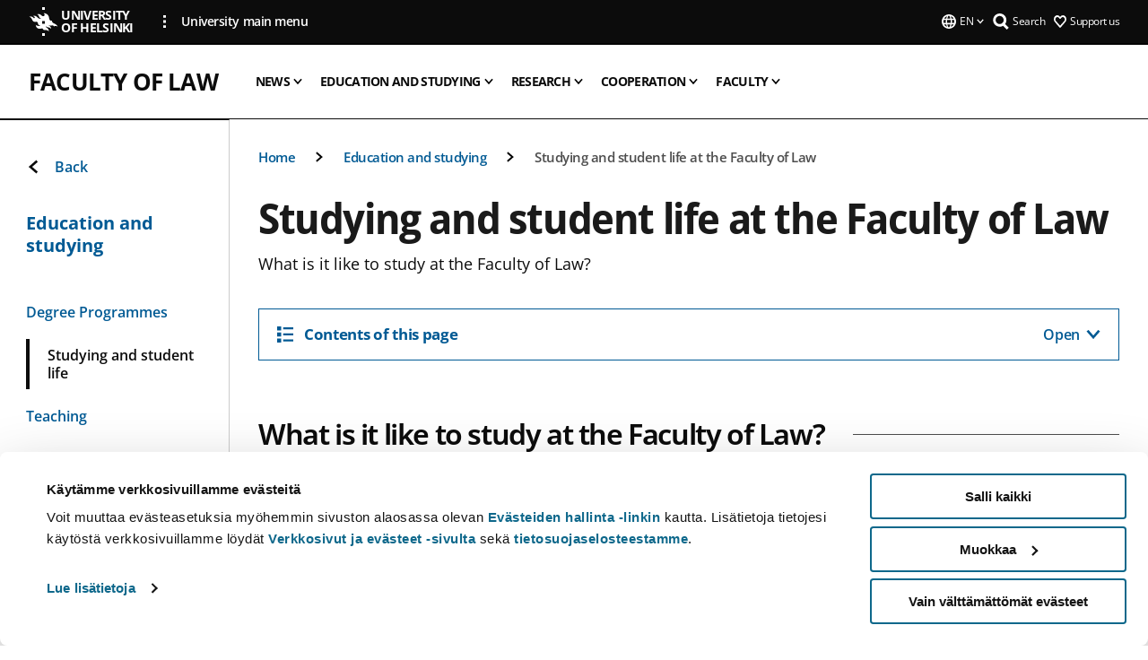

--- FILE ---
content_type: text/html; charset=UTF-8
request_url: https://www.helsinki.fi/en/faculty-law/education-and-studying/studying-and-student-life-faculty-law
body_size: 15133
content:

<!DOCTYPE html>
<html lang="en" dir="ltr" prefix="og: https://ogp.me/ns#">
<head>
  <style>
    /* Hide Cookiebot branding as soon as page loads */
    #CybotCookiebotDialogHeader,
    #CybotCookiebotDialog.CybotEdge #CybotCookiebotDialogHeader {display: none !important;}
  </style>
  <script type="text/javascript" data-cookieconsent="ignore">
    window.dataLayer = window.dataLayer || [];
    function gtag() {
        dataLayer.push(arguments);
    }
    gtag("consent", "default", {
        ad_personalization: "denied",
        ad_storage: "denied",
        ad_user_data: "denied",
        analytics_storage: "denied",
        functionality_storage: "denied",
        personalization_storage: "denied",
        security_storage: "granted",
        wait_for_update: 500
    });
    gtag("set", "ads_data_redaction", true);
    gtag("set", "url_passthrough", true);
  </script>
  
      
  
  <meta charset="utf-8" />
<meta name="description" content="What is it like to study at the Faculty of Law?" />
<link rel="canonical" href="https://www.helsinki.fi/en/faculty-law/education-and-studying/studying-and-student-life-faculty-law" />
<meta property="og:site_name" content="University of Helsinki" />
<meta property="og:type" content="website" />
<meta property="og:url" content="https://www.helsinki.fi/en/faculty-law/education-and-studying/studying-and-student-life-faculty-law" />
<meta property="og:title" content="Studying and student life at the Faculty of Law | Faculty of Law | University of Helsinki" />
<meta property="og:description" content="What is it like to study at the Faculty of Law?" />
<meta property="og:image" content="https://www.helsinki.fi/assets/drupal/styles/og_images/s3/media-image/otdk-opiskelijat-ryhmatyo-kuva-Eliel-Kilkki.jpg?itok=_0Sel-Zf" />
<meta name="twitter:card" content="summary_large_image" />
<meta name="twitter:description" content="What is it like to study at the Faculty of Law?" />
<meta name="twitter:title" content="Studying and student life at the Faculty of Law | Faculty of Law | University of Helsinki" />
<meta name="twitter:image" content="https://www.helsinki.fi/assets/drupal/styles/og_images/s3/media-image/otdk-opiskelijat-ryhmatyo-kuva-Eliel-Kilkki.jpg?itok=_0Sel-Zf" />
<meta name="Generator" content="Drupal 10 (https://www.drupal.org)" />
<meta name="MobileOptimized" content="width" />
<meta name="HandheldFriendly" content="true" />
<meta name="viewport" content="width=device-width, initial-scale=1.0" />
<script id="Cookiebot" src="https://consent.cookiebot.com/uc.js" data-cbid="e422c4ee-0ebe-400c-b22b-9c74b6faeac3" async fetchpriority="high"></script>
<script type="application/ld+json">{
    "@context": "https://schema.org",
    "@type": "BreadcrumbList",
    "itemListElement": [
        {
            "@type": "ListItem",
            "position": 1,
            "name": "Home",
            "item": "https://www.helsinki.fi/en"
        },
        {
            "@type": "ListItem",
            "position": 2,
            "name": "Faculty of Law",
            "item": "https://www.helsinki.fi/en/faculty-law"
        },
        {
            "@type": "ListItem",
            "position": 3,
            "name": "Education and studying",
            "item": "https://www.helsinki.fi/en/faculty-law/education-and-studying"
        }
    ]
}</script>
<link rel="icon" href="/themes/custom/helsingin_yliopisto/favicon.ico" type="image/vnd.microsoft.icon" />
<link rel="alternate" hreflang="fi" href="https://www.helsinki.fi/fi/oikeustieteellinen-tiedekunta/opiskelu-ja-opetus/opiskelu-ja-opiskelijaelama-oikeustieteellisessa" />
<link rel="alternate" hreflang="sv" href="https://www.helsinki.fi/sv/juridiska-fakulteten/utbildning-och-undervisning/studier-och-studielivet-vid-juridiska-fakulteten" />
<link rel="alternate" hreflang="en" href="https://www.helsinki.fi/en/faculty-law/education-and-studying/studying-and-student-life-faculty-law" />
<link rel="modulepreload" href="/themes/custom/helsingin_yliopisto/dist/hudslib-0.9.6/esm/globalScript-3f479486.js" as="script" crossorigin fetchpriority="high" />
<link rel="modulepreload" href="/themes/custom/helsingin_yliopisto/dist/hudslib-0.9.6/esm/huds-lib.js" as="script" crossorigin fetchpriority="high" />
<link rel="modulepreload" href="/themes/custom/helsingin_yliopisto/dist/hudslib-0.9.6/esm/hy-box.entry.js" as="script" crossorigin fetchpriority="high" />
<link rel="modulepreload" href="/themes/custom/helsingin_yliopisto/dist/hudslib-0.9.6/esm/hy-breadcrumbs_15.entry.js" as="script" crossorigin fetchpriority="high" />
<link rel="modulepreload" href="/themes/custom/helsingin_yliopisto/dist/hudslib-0.9.6/esm/hy-icon-caret-down.entry.js" as="script" crossorigin fetchpriority="high" />
<link rel="modulepreload" href="/themes/custom/helsingin_yliopisto/dist/hudslib-0.9.6/esm/hy-icon-caret-left.entry.js" as="script" crossorigin fetchpriority="high" />
<link rel="modulepreload" href="/themes/custom/helsingin_yliopisto/dist/hudslib-0.9.6/esm/hy-icon-caret-right.entry.js" as="script" crossorigin fetchpriority="high" />
<link rel="modulepreload" href="/themes/custom/helsingin_yliopisto/dist/hudslib-0.9.6/esm/hy-icon-caret-up.entry.js" as="script" crossorigin fetchpriority="high" />
<link rel="modulepreload" href="/themes/custom/helsingin_yliopisto/dist/hudslib-0.9.6/esm/hy-icon-globe.entry.js" as="script" crossorigin fetchpriority="high" />
<link rel="modulepreload" href="/themes/custom/helsingin_yliopisto/dist/hudslib-0.9.6/esm/hy-icon-heart-support.entry.js" as="script" crossorigin fetchpriority="high" />
<link rel="modulepreload" href="/themes/custom/helsingin_yliopisto/dist/hudslib-0.9.6/esm/hy-icon-hy-logo.entry.js" as="script" crossorigin fetchpriority="high" />
<link rel="modulepreload" href="/themes/custom/helsingin_yliopisto/dist/hudslib-0.9.6/esm/hy-icon-search.entry.js" as="script" crossorigin fetchpriority="high" />
<link rel="modulepreload" href="/themes/custom/helsingin_yliopisto/dist/hudslib-0.9.6/esm/hy-image.entry.js" as="script" crossorigin fetchpriority="high" />
<link rel="modulepreload" href="/themes/custom/helsingin_yliopisto/dist/hudslib-0.9.6/esm/hy-main.entry.js" as="script" crossorigin fetchpriority="high" />
<link rel="modulepreload" href="/themes/custom/helsingin_yliopisto/dist/hudslib-0.9.6/esm/index-2ffe17c9.js" as="script" crossorigin fetchpriority="high" />
<link rel="modulepreload" href="/themes/custom/helsingin_yliopisto/dist/hudslib-0.9.6/esm/utils-1e7f5184.js" as="script" crossorigin fetchpriority="high" />
<link rel="preload" href="/themes/custom/helsingin_yliopisto/dist/hudslib/fonts/Open-Sans-600/Open-Sans-600.woff2" as="font" crossorigin fetchpriority="high" />
<link rel="preload" href="/themes/custom/helsingin_yliopisto/dist/hudslib/fonts/Open-Sans-regular/Open-Sans-regular.woff2" as="font" crossorigin fetchpriority="high" />

  <title>Studying and student life at the Faculty of Law | Faculty of Law | University of Helsinki</title>
  <link rel="stylesheet" media="all" href="/sites/default/files/css/css_kq4gKku6-phsWZ6n98t6GZmGgAB8OqQhik_D4hOZ5t0.css?delta=0&amp;language=en&amp;theme=helsingin_yliopisto&amp;include=eJyNzUEKAjEMheELNTNHktTGNhCT0LQjc3sHXIjQhdufj_caSbBW1tspbM4xbC8UXBXijEFPEM6pLVQVyygQ40pal2Q2-Nn6C8HDdMSSHlzI3Pq4fg-mF9wjkmPH2tFb7KVPR9m-ZZvqMwtHo5I-83vGoDd-_WIJ" />
<link rel="stylesheet" media="all" href="/sites/default/files/css/css_VXKvNx9KHusFoR9cDy2zR45Z_QZ7HfXoShmJNvakuyM.css?delta=1&amp;language=en&amp;theme=helsingin_yliopisto&amp;include=eJyNzUEKAjEMheELNTNHktTGNhCT0LQjc3sHXIjQhdufj_caSbBW1tspbM4xbC8UXBXijEFPEM6pLVQVyygQ40pal2Q2-Nn6C8HDdMSSHlzI3Pq4fg-mF9wjkmPH2tFb7KVPR9m-ZZvqMwtHo5I-83vGoDd-_WIJ" />

  <script src="/themes/custom/helsingin_yliopisto/dist/hudslib-0.9.6/esm/huds-lib.js?v=0.9.6" type="module" defer fetchpriority="high"></script>
<script src="/themes/custom/helsingin_yliopisto/dist/hudslib-0.9.6/huds-lib/huds-lib.esm.js?v=0.9.6" nomodule defer></script>
<script src="/themes/custom/helsingin_yliopisto/dist/uhds-1.0.1/component-library/component-library.esm.js?v=1.0.1" type="module" defer fetchpriority="high"></script>


  <link rel="preconnect" href="//customer.cludo.com"/>
  <link rel="preconnect" href="//consent.cookiebot.com"/>
  <link rel="dns-prefetch" href="//siteimproveanalytics.com"/>
  <link rel="dns-prefetch" href="//d2oarllo6tn86.cloudfront.net" />
  <link rel="dns-prefetch" href="//connect.facebook.net" />

  <link rel="preload" href="https://customer.cludo.com/assets/2594/11998/cludo-search.min.css" as="style" onload="this.onload=null;this.rel='stylesheet'">
  <noscript><link rel="stylesheet" href="https://customer.cludo.com/assets/2594/11998/cludo-search.min.css"></noscript>

  
        <style>
    html :not(:defined){visibility:hidden}html.prerendered :not(:defined){visibility:visible}.visually-hidden{position:absolute!important;overflow:hidden;clip:rect(1px,1px,1px,1px);width:1px;height:1px;word-wrap:normal}
  </style>
</head>
<body class="ct--content_page is-group-page">
  <!-- Google Tag Manager (noscript) -->
  <noscript><iframe src="https://www.googletagmanager.com/ns.html?id=GTM-5PMSGQ"
  height="0" width="0" style="display:none;visibility:hidden"></iframe></noscript>
  <!-- End Google Tag Manager (noscript) -->

    <ds-store ds-language="en"></ds-store>

    <a href="#main-content" class="visually-hidden focusable">
      Skip to main content
  </a>
  
    <div class="dialog-off-canvas-main-canvas" data-off-canvas-main-canvas>
    
<div class="layout-container">

  

  <header role="banner">
    
  <div class="hy-region--header">
    
              
                                                                                                                  
                              
                                                                                  
        
                
                                                                                                                  
                                                                                                
                                                                                                
                                                                                                
                              
                                                                                                    
        
                
                                                                                                                  
                                                                                                
                                                                                                
                                                                                                
                                                                                                
                              
                                                                                  
        
                
                                                                                                                  
                                                                                                
                                                                                                
                              
                                                                                  
        
                
                                                                                                                  
                                                                                                
                                                                                                
                                                                                                
                                                                                                
                                                                                                
                              
                                                                                  
        
                
                  
                                                                                                          
                                                                                        
                                                                                        
                                                                                        
                                                                                        
                                                                                        
                      
            <hy-site-header
      is-group="true"
      is-luomus-group = "false"
      is-beta-group = "false"
      group-type = "faculty_menu"
      group-logo-url=""
      research-group-label = "Research Group"
      site-label="University of Helsinki"
      site-url="/en"
      logo-label="Faculty of Law"
      logo-url="/en/faculty-law"
      menu-label="Menu"
      menu-label-close="Close"
      data-menu-language="[{&quot;langCode&quot;:&quot;fi&quot;,&quot;abbr&quot;:&quot;SUOMI&quot;,&quot;label&quot;:&quot;SUOMI (FI)&quot;,&quot;isActive&quot;:false,&quot;url&quot;:&quot;\/fi\/oikeustieteellinen-tiedekunta\/opiskelu-ja-opetus\/opiskelu-ja-opiskelijaelama-oikeustieteellisessa&quot;},{&quot;langCode&quot;:&quot;sv&quot;,&quot;abbr&quot;:&quot;SVENSKA&quot;,&quot;label&quot;:&quot;SVENSKA (SV)&quot;,&quot;isActive&quot;:false,&quot;url&quot;:&quot;\/sv\/juridiska-fakulteten\/utbildning-och-undervisning\/studier-och-studielivet-vid-juridiska-fakulteten&quot;},{&quot;langCode&quot;:&quot;en&quot;,&quot;abbr&quot;:&quot;ENGLISH&quot;,&quot;label&quot;:&quot;ENGLISH (EN)&quot;,&quot;isActive&quot;:true,&quot;url&quot;:&quot;\/en\/faculty-law\/education-and-studying\/studying-and-student-life-faculty-law&quot;}]"
      data-menu-donate="[{&quot;label&quot;:&quot;Support us&quot;,&quot;url&quot;:&quot;https:\/\/www.helsinki.fi\/en\/innovations-and-cooperation\/support-us&quot;}]"
      data-site-header-labels="{&quot;menu_labels&quot;:{&quot;open&quot;:&quot;Open mobile menu&quot;,&quot;close&quot;:&quot;Close mobile menu&quot;,&quot;expand&quot;:&quot;Expand submenu&quot;,&quot;return&quot;:&quot;Return to previous level&quot;,&quot;home&quot;:&quot;Home&quot;,&quot;main&quot;:&quot;Main menu&quot;,&quot;front_page&quot;:&quot;Front page&quot;},&quot;search_labels&quot;:{&quot;label&quot;:&quot;Search&quot;,&quot;open&quot;:&quot;Open search form&quot;,&quot;close&quot;:&quot;Close search form&quot;},&quot;language_labels&quot;:{&quot;open&quot;:&quot;Open language menu&quot;,&quot;close&quot;:&quot;Close language menu&quot;},&quot;group_pages&quot;:{&quot;university_main_menu&quot;:&quot;University main menu&quot;,&quot;university_home_page&quot;:&quot;University main home page&quot;,&quot;university_front_page&quot;:&quot;University main home page&quot;}}"
      data-site-search-labels="{&quot;search_description&quot;:&quot;web pages, study options, people, research groups, etc\u2026&quot;,&quot;search_placeholder&quot;:&quot;What do you want to find\u2026&quot;,&quot;search_label&quot;:&quot;Search&quot;,&quot;search_close_label&quot;:&quot;Exit search&quot;,&quot;search_tools_label&quot;:&quot;Special Search tools&quot;}"
      data-search-tools="null"
      data-main-menu-links="[{&quot;menuLinkId&quot;:&quot;0bda75ab91f8bad1d33de860414b7b17&quot;,&quot;isActive&quot;:&quot;false&quot;,&quot;isExternal&quot;:false,&quot;label&quot;:&quot;News&quot;,&quot;url&quot;:&quot;\/en\/news&quot;,&quot;description&quot;:&quot;&quot;,&quot;closeButtonTitle&quot;:&quot;Close&quot;},{&quot;menuLinkId&quot;:&quot;494b9cd4d0873b762b7d39cf4e3ea594&quot;,&quot;isActive&quot;:&quot;false&quot;,&quot;isExternal&quot;:false,&quot;label&quot;:&quot;Admissions and education&quot;,&quot;url&quot;:&quot;\/en\/admissions-and-education&quot;,&quot;description&quot;:&quot;&quot;,&quot;closeButtonTitle&quot;:&quot;Close&quot;},{&quot;menuLinkId&quot;:&quot;f3c91fca09455013c086123615d3e477&quot;,&quot;isActive&quot;:&quot;false&quot;,&quot;isExternal&quot;:false,&quot;label&quot;:&quot;Research&quot;,&quot;url&quot;:&quot;\/en\/research&quot;,&quot;description&quot;:&quot;&quot;,&quot;closeButtonTitle&quot;:&quot;Close&quot;},{&quot;menuLinkId&quot;:&quot;e8a187c7892f2b029d9a30c646778047&quot;,&quot;isActive&quot;:&quot;false&quot;,&quot;isExternal&quot;:false,&quot;label&quot;:&quot;Innovations and cooperation&quot;,&quot;url&quot;:&quot;\/en\/innovations-and-cooperation&quot;,&quot;description&quot;:&quot;&quot;,&quot;closeButtonTitle&quot;:&quot;Close&quot;},{&quot;menuLinkId&quot;:&quot;9a1297e0af8490e7d111de27a809a650&quot;,&quot;isActive&quot;:&quot;false&quot;,&quot;isExternal&quot;:false,&quot;label&quot;:&quot;About us&quot;,&quot;url&quot;:&quot;\/en\/about-us&quot;,&quot;description&quot;:&quot;&quot;,&quot;closeButtonTitle&quot;:&quot;Close&quot;},{&quot;menuLinkId&quot;:&quot;a4e28b83b9a8708b86458c720e8dfc1b&quot;,&quot;isActive&quot;:&quot;false&quot;,&quot;isExternal&quot;:false,&quot;label&quot;:&quot;Faculties and units&quot;,&quot;url&quot;:&quot;\/en\/faculties-and-units&quot;,&quot;description&quot;:&quot;&quot;,&quot;closeButtonTitle&quot;:&quot;Close&quot;}]"
    >
      <nav
        role="navigation"
        class="hy-site-header__menu-desktop is-group is-dropdown js-hy-desktop-navigation"
        slot="menu"
        is-group="true"
        is-dropdown="true"
      >
                                  <ul class="hy-desktop-menu hy-menu">
                                            <li class="hy-desktop-menu__item">
            <button
              tabindex="0"
              type="button"
              class="hy-desktop-menu__button"
              data-link-id="9bc43a386607cc1a9fde68190ded3b20"
              aria-expanded="false"

            >
              <span>News</span>
              <hy-icon icon='hy-icon-caret-down' size=32 />
            </button>
            <section class="hy-desktop-menu__panel is-dropdown" aria-hidden="true">
              <div class="hy-desktop-menu__panel-container">
                <div class="hy-desktop-menu__panel-menu">
                  <div class="hy-desktop-menu__panel-header">
                    <hy-icon icon='hy-icon-arrow-right' size=24></hy-icon>
                    <a  href="/en/faculty-law/news" data-menu-link-id="9bc43a386607cc1a9fde68190ded3b20">
                      News
                    </a>
                                      </div>
                                    <div class="hy-desktop-menu__panel-content ">
                    <ul class='hy-desktop-menu__panel-links hy-desktop-menu__panel-links--menu' menu-link-id=9bc43a386607cc1a9fde68190ded3b20>
                                                <li class="hy-desktop-menu__panel-links-item">
                                                        <a class="hy-desktop-menu__panel-link" href=/en/faculty-law/news/faculty-law-blog target=_self>
                              <hy-icon icon='hy-icon-caret-right' size=10></hy-icon>
                              <span>
                                Faculty of Law blog
                                                              </span>
                            </a>
                          </li>
                                          </ul>
                  </div>
                </div>
              </div>
            </section>
          </li>
                                    <li class="hy-desktop-menu__item">
            <button
              tabindex="0"
              type="button"
              class="hy-desktop-menu__button"
              data-link-id="db4d39b35be5a05449afaaceec2e2859"
              aria-expanded="false"

            >
              <span>Education and studying</span>
              <hy-icon icon='hy-icon-caret-down' size=32 />
            </button>
            <section class="hy-desktop-menu__panel is-dropdown" aria-hidden="true">
              <div class="hy-desktop-menu__panel-container">
                <div class="hy-desktop-menu__panel-menu">
                  <div class="hy-desktop-menu__panel-header">
                    <hy-icon icon='hy-icon-arrow-right' size=24></hy-icon>
                    <a  aria-current="page" href="/en/faculty-law/education-and-studying" data-menu-link-id="db4d39b35be5a05449afaaceec2e2859">
                      Education and studying
                    </a>
                                      </div>
                                    <div class="hy-desktop-menu__panel-content ">
                    <ul class='hy-desktop-menu__panel-links hy-desktop-menu__panel-links--menu' menu-link-id=db4d39b35be5a05449afaaceec2e2859>
                                                <li class="hy-desktop-menu__panel-links-item">
                                                        <a class="hy-desktop-menu__panel-link" href=/en/faculty-law/education-and-studying/degree-programmes target=_self>
                              <hy-icon icon='hy-icon-caret-right' size=10></hy-icon>
                              <span>
                                Degree Programmes
                                                              </span>
                            </a>
                          </li>
                                                <li class="hy-desktop-menu__panel-links-item">
                                                        <a class="hy-desktop-menu__panel-link" href=/en/faculty-law/education-and-studying/studying-and-student-life-faculty-law target=_self>
                              <hy-icon icon='hy-icon-caret-right' size=10></hy-icon>
                              <span>
                                Studying and student life
                                                              </span>
                            </a>
                          </li>
                                                <li class="hy-desktop-menu__panel-links-item">
                                                        <a class="hy-desktop-menu__panel-link" href=/en/faculty-law/education-and-studying/teaching-faculty-law target=_self>
                              <hy-icon icon='hy-icon-caret-right' size=10></hy-icon>
                              <span>
                                Teaching
                                                              </span>
                            </a>
                          </li>
                                                <li class="hy-desktop-menu__panel-links-item">
                                                        <a class="hy-desktop-menu__panel-link" href=/en/faculty-law/education-and-studying/non-degree-studies-law target=_self>
                              <hy-icon icon='hy-icon-caret-right' size=10></hy-icon>
                              <span>
                                Non-degree studies
                                                              </span>
                            </a>
                          </li>
                                          </ul>
                  </div>
                </div>
              </div>
            </section>
          </li>
                                    <li class="hy-desktop-menu__item">
            <button
              tabindex="0"
              type="button"
              class="hy-desktop-menu__button"
              data-link-id="b5149d0fea2657b52dfdb4f6d64f10a2"
              aria-expanded="false"

            >
              <span>Research</span>
              <hy-icon icon='hy-icon-caret-down' size=32 />
            </button>
            <section class="hy-desktop-menu__panel is-dropdown" aria-hidden="true">
              <div class="hy-desktop-menu__panel-container">
                <div class="hy-desktop-menu__panel-menu">
                  <div class="hy-desktop-menu__panel-header">
                    <hy-icon icon='hy-icon-arrow-right' size=24></hy-icon>
                    <a  href="/en/faculty-law/research" data-menu-link-id="b5149d0fea2657b52dfdb4f6d64f10a2">
                      Research
                    </a>
                                      </div>
                                    <div class="hy-desktop-menu__panel-content ">
                    <ul class='hy-desktop-menu__panel-links hy-desktop-menu__panel-links--menu' menu-link-id=b5149d0fea2657b52dfdb4f6d64f10a2>
                                                <li class="hy-desktop-menu__panel-links-item">
                                                        <a class="hy-desktop-menu__panel-link" href=/en/faculty-law/research/academic-personnel target=_self>
                              <hy-icon icon='hy-icon-caret-right' size=10></hy-icon>
                              <span>
                                Academic personnel
                                                              </span>
                            </a>
                          </li>
                                                <li class="hy-desktop-menu__panel-links-item">
                                                        <a class="hy-desktop-menu__panel-link" href=/en/faculty-law/research/focus-areas-research target=_self>
                              <hy-icon icon='hy-icon-caret-right' size=10></hy-icon>
                              <span>
                                Focus areas of research
                                                              </span>
                            </a>
                          </li>
                                                <li class="hy-desktop-menu__panel-links-item">
                                                        <a class="hy-desktop-menu__panel-link" href=/en/faculty-law/research/research-groups-and-projects target=_self>
                              <hy-icon icon='hy-icon-caret-right' size=10></hy-icon>
                              <span>
                                Research groups and projects
                                                              </span>
                            </a>
                          </li>
                                                <li class="hy-desktop-menu__panel-links-item">
                                                        <a class="hy-desktop-menu__panel-link" href=/en/faculty-law/research/publishing target=_self>
                              <hy-icon icon='hy-icon-caret-right' size=10></hy-icon>
                              <span>
                                Publishing
                                                              </span>
                            </a>
                          </li>
                                                <li class="hy-desktop-menu__panel-links-item">
                                                        <a class="hy-desktop-menu__panel-link" href=/en/faculty-law/research/doctoral-education target=_self>
                              <hy-icon icon='hy-icon-caret-right' size=10></hy-icon>
                              <span>
                                Doctoral education
                                                              </span>
                            </a>
                          </li>
                                          </ul>
                  </div>
                </div>
              </div>
            </section>
          </li>
                                    <li class="hy-desktop-menu__item">
            <button
              tabindex="0"
              type="button"
              class="hy-desktop-menu__button"
              data-link-id="ff1ffc5faf3360f3716706f42c737013"
              aria-expanded="false"

            >
              <span>Cooperation</span>
              <hy-icon icon='hy-icon-caret-down' size=32 />
            </button>
            <section class="hy-desktop-menu__panel is-dropdown" aria-hidden="true">
              <div class="hy-desktop-menu__panel-container">
                <div class="hy-desktop-menu__panel-menu">
                  <div class="hy-desktop-menu__panel-header">
                    <hy-icon icon='hy-icon-arrow-right' size=24></hy-icon>
                    <a  href="/en/faculty-law/cooperation" data-menu-link-id="ff1ffc5faf3360f3716706f42c737013">
                      Cooperation
                    </a>
                                      </div>
                                    <div class="hy-desktop-menu__panel-content ">
                    <ul class='hy-desktop-menu__panel-links hy-desktop-menu__panel-links--menu' menu-link-id=ff1ffc5faf3360f3716706f42c737013>
                                                <li class="hy-desktop-menu__panel-links-item">
                                                        <a class="hy-desktop-menu__panel-link" href=/en/faculty-law/cooperation/support-us target=_self>
                              <hy-icon icon='hy-icon-caret-right' size=10></hy-icon>
                              <span>
                                Support us
                                                              </span>
                            </a>
                          </li>
                                                <li class="hy-desktop-menu__panel-links-item">
                                                        <a class="hy-desktop-menu__panel-link" href=/en/faculty-law/cooperation/business-and-organisations target=_self>
                              <hy-icon icon='hy-icon-caret-right' size=10></hy-icon>
                              <span>
                                For business and organisations
                                                              </span>
                            </a>
                          </li>
                                                <li class="hy-desktop-menu__panel-links-item">
                                                        <a class="hy-desktop-menu__panel-link" href=/en/faculty-law/cooperation/facultys-advisory-board target=_self>
                              <hy-icon icon='hy-icon-caret-right' size=10></hy-icon>
                              <span>
                                The Faculty&#039;s Advisory Board
                                                              </span>
                            </a>
                          </li>
                                          </ul>
                  </div>
                </div>
              </div>
            </section>
          </li>
                                    <li class="hy-desktop-menu__item">
            <button
              tabindex="0"
              type="button"
              class="hy-desktop-menu__button"
              data-link-id="1e8e4edab3758b1b38c6c2de937db0b1"
              aria-expanded="false"

            >
              <span>Faculty</span>
              <hy-icon icon='hy-icon-caret-down' size=32 />
            </button>
            <section class="hy-desktop-menu__panel is-dropdown" aria-hidden="true">
              <div class="hy-desktop-menu__panel-container">
                <div class="hy-desktop-menu__panel-menu">
                  <div class="hy-desktop-menu__panel-header">
                    <hy-icon icon='hy-icon-arrow-right' size=24></hy-icon>
                    <a  href="/en/faculty-law/faculty" data-menu-link-id="1e8e4edab3758b1b38c6c2de937db0b1">
                      Faculty
                    </a>
                                      </div>
                                    <div class="hy-desktop-menu__panel-content ">
                    <ul class='hy-desktop-menu__panel-links hy-desktop-menu__panel-links--menu' menu-link-id=1e8e4edab3758b1b38c6c2de937db0b1>
                                                <li class="hy-desktop-menu__panel-links-item">
                                                        <a class="hy-desktop-menu__panel-link" href=/en/faculty-law/faculty/contact-information target=_self>
                              <hy-icon icon='hy-icon-caret-right' size=10></hy-icon>
                              <span>
                                Contact information
                                                              </span>
                            </a>
                          </li>
                                                <li class="hy-desktop-menu__panel-links-item">
                                                        <a class="hy-desktop-menu__panel-link" href=/en/faculty-law/faculty/leadership-and-decision-making target=_self>
                              <hy-icon icon='hy-icon-caret-right' size=10></hy-icon>
                              <span>
                                Leadership and decision-making
                                                              </span>
                            </a>
                          </li>
                                                <li class="hy-desktop-menu__panel-links-item">
                                                        <a class="hy-desktop-menu__panel-link" href=/en/faculty-law/faculty/vaasa-unit-legal-studies target=_self>
                              <hy-icon icon='hy-icon-caret-right' size=10></hy-icon>
                              <span>
                                Vaasa Unit of Legal Studies
                                                              </span>
                            </a>
                          </li>
                                                <li class="hy-desktop-menu__panel-links-item">
                                                        <a class="hy-desktop-menu__panel-link" href=/en/faculty-law/faculty/work-us target=_self>
                              <hy-icon icon='hy-icon-caret-right' size=10></hy-icon>
                              <span>
                                Work with us
                                                              </span>
                            </a>
                          </li>
                                                <li class="hy-desktop-menu__panel-links-item">
                                                        <a class="hy-desktop-menu__panel-link" href=/en/faculty-law/faculty/apply-title-docent target=_self>
                              <hy-icon icon='hy-icon-caret-right' size=10></hy-icon>
                              <span>
                                Apply for the title of docent
                                                              </span>
                            </a>
                          </li>
                                                <li class="hy-desktop-menu__panel-links-item">
                                                        <a class="hy-desktop-menu__panel-link" href=/en/faculty-law/faculty/cooperation-networks target=_self>
                              <hy-icon icon='hy-icon-caret-right' size=10></hy-icon>
                              <span>
                                Cooperation networks
                                                              </span>
                            </a>
                          </li>
                                          </ul>
                  </div>
                </div>
              </div>
            </section>
          </li>
              
          </ul>
            </nav>
      <nav role='navigation' class="hy-mobile-menu js-hy-mobile-navigation is-hidden" slot="menu_mobile">
        <section class="hy-mobile-menu__header">
          <div id="menu-bc-container" class="hy-mobile-menu__breadcrumbs">
            <button
              aria-label="Return back to: Front page"
              class="hy-menu-mobile-breadcrumb is-hidden"
              data-home-label="Home"
              data-current-label="Home"
              data-main-nav-label="Main navigation"
              data-prev-level="0"
              data-front-url="/en"
            >
              <hy-icon icon='hy-icon-caret-left' class="is-hidden" size=10></hy-icon>
              <span class='hy-menu-mobile-breadcrumb__label'>Home</span>
            </button>
            <a
              aria-label="Return back to: Front page"
              class="hy-menu-mobile-breadcrumb__link"
              href="/en/faculty-law"
            >
              <hy-icon icon='hy-icon-caret-left' class="is-hidden" size=10></hy-icon>
              <span class='hy-menu-mobile-breadcrumb__label'>Home</span>
            </a>
          </div>
          <button class="hy-mobile-menu__menu-close-button" aria-label="Close menu" disabled aria-hidden="true">
            <span>Close</span>
            <hy-icon icon='hy-icon-remove' size=16 />
          </button>
        </section>
        <section class="hy-mobile-menu__menu-container" data-mobile-menu="[{&quot;menu_link_id&quot;:&quot;baef0501-d6bf-4e39-89af-d16e78075105&quot;,&quot;menu_parent_id&quot;:null,&quot;in_active_trail&quot;:false,&quot;menu_link_title&quot;:&quot;News&quot;,&quot;menu_link_uri&quot;:&quot;\/en\/faculty-law\/news&quot;,&quot;menu_link_level&quot;:1,&quot;menu_link_shortcuts&quot;:[],&quot;menu_link_children&quot;:[{&quot;menu_link_id&quot;:&quot;cf07a4a1-73f5-48ae-8d6c-7d1d505ecba0&quot;,&quot;menu_parent_id&quot;:&quot;baef0501-d6bf-4e39-89af-d16e78075105&quot;,&quot;in_active_trail&quot;:false,&quot;menu_link_title&quot;:&quot;Faculty of Law blog&quot;,&quot;menu_link_uri&quot;:&quot;\/en\/faculty-law\/news\/faculty-law-blog&quot;,&quot;menu_link_level&quot;:2,&quot;menu_link_shortcuts&quot;:[]}]},{&quot;menu_link_id&quot;:&quot;7326c41e-e5e5-4737-9814-1b404214f2ec&quot;,&quot;menu_parent_id&quot;:null,&quot;in_active_trail&quot;:true,&quot;menu_link_title&quot;:&quot;Education and studying&quot;,&quot;menu_link_uri&quot;:&quot;\/en\/faculty-law\/education-and-studying&quot;,&quot;menu_link_level&quot;:1,&quot;menu_link_shortcuts&quot;:[],&quot;menu_link_children&quot;:[{&quot;menu_link_id&quot;:&quot;1e93787f-3f83-4c1c-8c43-b711cf32d3cd&quot;,&quot;menu_parent_id&quot;:&quot;7326c41e-e5e5-4737-9814-1b404214f2ec&quot;,&quot;in_active_trail&quot;:false,&quot;menu_link_title&quot;:&quot;Degree Programmes&quot;,&quot;menu_link_uri&quot;:&quot;\/en\/faculty-law\/education-and-studying\/degree-programmes&quot;,&quot;menu_link_level&quot;:2,&quot;menu_link_shortcuts&quot;:[]},{&quot;menu_link_id&quot;:&quot;2f3f76e3-4da0-4934-a0fe-e53bfaf536b3&quot;,&quot;menu_parent_id&quot;:&quot;7326c41e-e5e5-4737-9814-1b404214f2ec&quot;,&quot;in_active_trail&quot;:true,&quot;menu_link_title&quot;:&quot;Studying and student life&quot;,&quot;menu_link_uri&quot;:&quot;\/en\/faculty-law\/education-and-studying\/studying-and-student-life-faculty-law&quot;,&quot;menu_link_level&quot;:2,&quot;menu_link_shortcuts&quot;:[]},{&quot;menu_link_id&quot;:&quot;9bbf0697-f003-4d72-a1fd-c75f01afc0e0&quot;,&quot;menu_parent_id&quot;:&quot;7326c41e-e5e5-4737-9814-1b404214f2ec&quot;,&quot;in_active_trail&quot;:false,&quot;menu_link_title&quot;:&quot;Teaching&quot;,&quot;menu_link_uri&quot;:&quot;\/en\/faculty-law\/education-and-studying\/teaching-faculty-law&quot;,&quot;menu_link_level&quot;:2,&quot;menu_link_shortcuts&quot;:[]},{&quot;menu_link_id&quot;:&quot;90927452-30ff-42a4-b349-2d53667182eb&quot;,&quot;menu_parent_id&quot;:&quot;7326c41e-e5e5-4737-9814-1b404214f2ec&quot;,&quot;in_active_trail&quot;:false,&quot;menu_link_title&quot;:&quot;Non-degree studies&quot;,&quot;menu_link_uri&quot;:&quot;\/en\/faculty-law\/education-and-studying\/non-degree-studies-law&quot;,&quot;menu_link_level&quot;:2,&quot;menu_link_shortcuts&quot;:[]}]},{&quot;menu_link_id&quot;:&quot;50036571-4bf8-473b-b8cd-ff8c3d62a313&quot;,&quot;menu_parent_id&quot;:null,&quot;in_active_trail&quot;:false,&quot;menu_link_title&quot;:&quot;Research&quot;,&quot;menu_link_uri&quot;:&quot;\/en\/faculty-law\/research&quot;,&quot;menu_link_level&quot;:1,&quot;menu_link_shortcuts&quot;:[],&quot;menu_link_children&quot;:[{&quot;menu_link_id&quot;:&quot;d11488af-8e16-4514-9444-5059d5e9fd7b&quot;,&quot;menu_parent_id&quot;:&quot;50036571-4bf8-473b-b8cd-ff8c3d62a313&quot;,&quot;in_active_trail&quot;:false,&quot;menu_link_title&quot;:&quot;Academic personnel&quot;,&quot;menu_link_uri&quot;:&quot;\/en\/faculty-law\/research\/academic-personnel&quot;,&quot;menu_link_level&quot;:2,&quot;menu_link_shortcuts&quot;:[]},{&quot;menu_link_id&quot;:&quot;a57477eb-fbaa-46a3-bcc6-f2f104806586&quot;,&quot;menu_parent_id&quot;:&quot;50036571-4bf8-473b-b8cd-ff8c3d62a313&quot;,&quot;in_active_trail&quot;:false,&quot;menu_link_title&quot;:&quot;Focus areas of research&quot;,&quot;menu_link_uri&quot;:&quot;\/en\/faculty-law\/research\/focus-areas-research&quot;,&quot;menu_link_level&quot;:2,&quot;menu_link_shortcuts&quot;:[]},{&quot;menu_link_id&quot;:&quot;0fe1a13d-253b-4b7a-9278-eb7f76d199ca&quot;,&quot;menu_parent_id&quot;:&quot;50036571-4bf8-473b-b8cd-ff8c3d62a313&quot;,&quot;in_active_trail&quot;:false,&quot;menu_link_title&quot;:&quot;Research groups and projects&quot;,&quot;menu_link_uri&quot;:&quot;\/en\/faculty-law\/research\/research-groups-and-projects&quot;,&quot;menu_link_level&quot;:2,&quot;menu_link_shortcuts&quot;:[]},{&quot;menu_link_id&quot;:&quot;76e5ce42-b8a2-4160-924f-81e86a27becd&quot;,&quot;menu_parent_id&quot;:&quot;50036571-4bf8-473b-b8cd-ff8c3d62a313&quot;,&quot;in_active_trail&quot;:false,&quot;menu_link_title&quot;:&quot;Publishing&quot;,&quot;menu_link_uri&quot;:&quot;\/en\/faculty-law\/research\/publishing&quot;,&quot;menu_link_level&quot;:2,&quot;menu_link_shortcuts&quot;:[]},{&quot;menu_link_id&quot;:&quot;5dd40fd3-9a38-4568-b6c6-d14b2308c236&quot;,&quot;menu_parent_id&quot;:&quot;50036571-4bf8-473b-b8cd-ff8c3d62a313&quot;,&quot;in_active_trail&quot;:false,&quot;menu_link_title&quot;:&quot;Doctoral education&quot;,&quot;menu_link_uri&quot;:&quot;\/en\/faculty-law\/research\/doctoral-education&quot;,&quot;menu_link_level&quot;:2,&quot;menu_link_shortcuts&quot;:[],&quot;menu_link_children&quot;:[{&quot;menu_link_id&quot;:&quot;36d069fb-d3ca-4216-af26-67f19d8cff6a&quot;,&quot;menu_parent_id&quot;:&quot;5dd40fd3-9a38-4568-b6c6-d14b2308c236&quot;,&quot;in_active_trail&quot;:false,&quot;menu_link_title&quot;:&quot;Doctoral dissertation&quot;,&quot;menu_link_uri&quot;:&quot;\/en\/faculty-law\/research\/doctoral-education\/doctoral-dissertation&quot;,&quot;menu_link_level&quot;:3,&quot;menu_link_shortcuts&quot;:[]},{&quot;menu_link_id&quot;:&quot;8ac8d72c-e5d9-4138-95c6-47fc6ad34c4f&quot;,&quot;menu_parent_id&quot;:&quot;5dd40fd3-9a38-4568-b6c6-d14b2308c236&quot;,&quot;in_active_trail&quot;:false,&quot;menu_link_title&quot;:&quot;The professionally oriented Licentiate degree&quot;,&quot;menu_link_uri&quot;:&quot;\/en\/faculty-law\/research\/doctoral-education\/professionally-oriented-licentiate-degree&quot;,&quot;menu_link_level&quot;:3,&quot;menu_link_shortcuts&quot;:[]}]}]},{&quot;menu_link_id&quot;:&quot;c1900004-f93d-418f-8c02-03329f666da6&quot;,&quot;menu_parent_id&quot;:null,&quot;in_active_trail&quot;:false,&quot;menu_link_title&quot;:&quot;Cooperation&quot;,&quot;menu_link_uri&quot;:&quot;\/en\/faculty-law\/cooperation&quot;,&quot;menu_link_level&quot;:1,&quot;menu_link_shortcuts&quot;:[],&quot;menu_link_children&quot;:[{&quot;menu_link_id&quot;:&quot;adcc420c-358e-435b-b927-a5b6a2c67dd2&quot;,&quot;menu_parent_id&quot;:&quot;c1900004-f93d-418f-8c02-03329f666da6&quot;,&quot;in_active_trail&quot;:false,&quot;menu_link_title&quot;:&quot;Support us&quot;,&quot;menu_link_uri&quot;:&quot;\/en\/faculty-law\/cooperation\/support-us&quot;,&quot;menu_link_level&quot;:2,&quot;menu_link_shortcuts&quot;:[]},{&quot;menu_link_id&quot;:&quot;bc8d5d85-7377-482c-8a12-4f7cee2d5479&quot;,&quot;menu_parent_id&quot;:&quot;c1900004-f93d-418f-8c02-03329f666da6&quot;,&quot;in_active_trail&quot;:false,&quot;menu_link_title&quot;:&quot;For business and organisations&quot;,&quot;menu_link_uri&quot;:&quot;\/en\/faculty-law\/cooperation\/business-and-organisations&quot;,&quot;menu_link_level&quot;:2,&quot;menu_link_shortcuts&quot;:[]},{&quot;menu_link_id&quot;:&quot;0c880523-fd53-4b3c-a99d-eca5526ec6f6&quot;,&quot;menu_parent_id&quot;:&quot;c1900004-f93d-418f-8c02-03329f666da6&quot;,&quot;in_active_trail&quot;:false,&quot;menu_link_title&quot;:&quot;The Faculty&#039;s Advisory Board&quot;,&quot;menu_link_uri&quot;:&quot;\/en\/faculty-law\/cooperation\/facultys-advisory-board&quot;,&quot;menu_link_level&quot;:2,&quot;menu_link_shortcuts&quot;:[]}]},{&quot;menu_link_id&quot;:&quot;e0e063b2-e6c8-484d-bdc1-b25701b96f15&quot;,&quot;menu_parent_id&quot;:null,&quot;in_active_trail&quot;:false,&quot;menu_link_title&quot;:&quot;Faculty&quot;,&quot;menu_link_uri&quot;:&quot;\/en\/faculty-law\/faculty&quot;,&quot;menu_link_level&quot;:1,&quot;menu_link_shortcuts&quot;:[],&quot;menu_link_children&quot;:[{&quot;menu_link_id&quot;:&quot;a22bf87f-8144-4bbd-ba63-94f25098c7d9&quot;,&quot;menu_parent_id&quot;:&quot;e0e063b2-e6c8-484d-bdc1-b25701b96f15&quot;,&quot;in_active_trail&quot;:false,&quot;menu_link_title&quot;:&quot;Contact information&quot;,&quot;menu_link_uri&quot;:&quot;\/en\/faculty-law\/faculty\/contact-information&quot;,&quot;menu_link_level&quot;:2,&quot;menu_link_shortcuts&quot;:[]},{&quot;menu_link_id&quot;:&quot;f41da020-feb3-4abb-808e-a901498e839f&quot;,&quot;menu_parent_id&quot;:&quot;e0e063b2-e6c8-484d-bdc1-b25701b96f15&quot;,&quot;in_active_trail&quot;:false,&quot;menu_link_title&quot;:&quot;Leadership and decision-making&quot;,&quot;menu_link_uri&quot;:&quot;\/en\/faculty-law\/faculty\/leadership-and-decision-making&quot;,&quot;menu_link_level&quot;:2,&quot;menu_link_shortcuts&quot;:[]},{&quot;menu_link_id&quot;:&quot;6946381c-32f3-4b93-840b-be8e59786940&quot;,&quot;menu_parent_id&quot;:&quot;e0e063b2-e6c8-484d-bdc1-b25701b96f15&quot;,&quot;in_active_trail&quot;:false,&quot;menu_link_title&quot;:&quot;Vaasa Unit of Legal Studies&quot;,&quot;menu_link_uri&quot;:&quot;\/en\/faculty-law\/faculty\/vaasa-unit-legal-studies&quot;,&quot;menu_link_level&quot;:2,&quot;menu_link_shortcuts&quot;:[]},{&quot;menu_link_id&quot;:&quot;8c14524c-e3f7-452c-ac72-1a642a3a7068&quot;,&quot;menu_parent_id&quot;:&quot;e0e063b2-e6c8-484d-bdc1-b25701b96f15&quot;,&quot;in_active_trail&quot;:false,&quot;menu_link_title&quot;:&quot;Work with us&quot;,&quot;menu_link_uri&quot;:&quot;\/en\/faculty-law\/faculty\/work-us&quot;,&quot;menu_link_level&quot;:2,&quot;menu_link_shortcuts&quot;:[]},{&quot;menu_link_id&quot;:&quot;89edbf01-5cd8-4d92-bece-3faa6ff0b916&quot;,&quot;menu_parent_id&quot;:&quot;e0e063b2-e6c8-484d-bdc1-b25701b96f15&quot;,&quot;in_active_trail&quot;:false,&quot;menu_link_title&quot;:&quot;Apply for the title of docent&quot;,&quot;menu_link_uri&quot;:&quot;\/en\/faculty-law\/faculty\/apply-title-docent&quot;,&quot;menu_link_level&quot;:2,&quot;menu_link_shortcuts&quot;:[]},{&quot;menu_link_id&quot;:&quot;1cfbc4a2-51e6-49fb-b90c-4125bbd88bd1&quot;,&quot;menu_parent_id&quot;:&quot;e0e063b2-e6c8-484d-bdc1-b25701b96f15&quot;,&quot;in_active_trail&quot;:false,&quot;menu_link_title&quot;:&quot;Cooperation networks&quot;,&quot;menu_link_uri&quot;:&quot;\/en\/faculty-law\/faculty\/cooperation-networks&quot;,&quot;menu_link_level&quot;:2,&quot;menu_link_shortcuts&quot;:[]}]}]">
                  </section>
              </nav>
    </hy-site-header>
  

  </div>

  </header>

  
  

  

  

  
    <hy-main role="main" has-sidebar=true>
      <a id="main-content" tabindex="-1"></a>      <div class="layout-content">
        
<div class="hy-main-content-wrapper">
            </div>
                  
  <div class="hy-region--content">
    <div data-drupal-messages-fallback class="hidden"></div><div id="block-breadcrumbs-2">
  
    
      
  
                                              
                                                          
                  
              
                    <div class="hy-main-content-wrapper">
        <hy-breadcrumbs variant='' data-items='[{&quot;text&quot;:&quot;Home&quot;,&quot;url&quot;:&quot;\/en\/faculty-law&quot;},{&quot;text&quot;:&quot;Education and studying&quot;,&quot;url&quot;:&quot;\/en\/faculty-law\/education-and-studying&quot;},{&quot;text&quot;:&quot;Studying and student life at the Faculty of Law&quot;,&quot;url&quot;:&quot;&quot;}]'>
      </hy-breadcrumbs>
    </div>

            

  </div>
<div class="node node--type-content-page node--view-mode-full ds-1col clearfix is-content-page">


      
            <div class="hy-main-content-wrapper">
        <div class="page-title__wrapper page-title__wrapper--common">
          <h1 class="page-title__h1 page-title__h1--common">
            Studying and student life at the Faculty of Law
          </h1>
        </div>
      </div>
      
                    <div class="hy-main-content-wrapper">
              <hy-ingress>What is it like to study at the Faculty of Law?</hy-ingress>
          </div>
            
                    
      <div class="hy-main-content-wrapper">
          <hy-anchor-link-list
          list-title="Contents of this page"
          open-label="Open"
          close-label="Close"
          anchor-items='[{&quot;title&quot;:&quot;What is it like to study at the Faculty of Law?&quot;,&quot;url&quot;:&quot;#what-is-it-like-to-study-at-the-faculty-of-law?&quot;},{&quot;title&quot;:&quot;Fields of teaching&quot;,&quot;url&quot;:&quot;#fields-of-teaching&quot;},{&quot;title&quot;:&quot;Graduate employment&quot;,&quot;url&quot;:&quot;#graduate-employment&quot;},{&quot;title&quot;:&quot;Student life&quot;,&quot;url&quot;:&quot;#student-life&quot;}]'
        >
        </hy-anchor-link-list>
      </div>
  
                        
			<div>
      				<div class="hy-main-content-wrapper">
														<hy-heading heading=h2 id=what-is-it-like-to-study-at-the-faculty-of-law? section=contentsection>
						What is it like to study at the Faculty of Law?
					</hy-heading>
											<hy-two-columns >
                    <div slot="main">
            
                    


  <div class="paragraph paragraph--type--text-paragraph paragraph--view-mode--text-with-two-columns">
    
      
      <hy-paragraph-text variant=content_page placement=internal>
        
                    <p>In our Faculty teaching methods vary depending on courses. You will learn for example by participating in lecture courses and case study courses as well as by writing seminar papers and learning diaries, presenting your work in seminars. Depending on the courses you take, you will either be studying more independently or you will be involved in group work.</p>
<p>According to the traditional image, students of law attend many mass lectures and read stacks of books for examinations. However, studying law is more than that, as students not only familiarise themselves with legal literature but, from the beginning of their studies, participate in small-group work and solve case studies collaboratively. These activities are accompanied by the practice of key career skills under the tutelage of the best teachers in the field.</p>
<p>Our master´s programmes include large selection of optional studies, so in some extend you have the possibility to customize your degree according to your own interest. In addition to regular courses and seminars, you have the possibility to participate in very practical oriented courses or <ds-link ds-href="https://www.helsinki.fi/en/networks/legal-tech-lab" ds-text="Helsinki Legal Tech Lab" ds-target="_self"></ds-link> to gain practical experience, network and meet potential employers.</p>
<p>The Faculty of Law is an international academic community and study environment. During your studies, you have the opportunity to gain international skills and experience in working in a multicultural environment.</p>
<p>Student are also encouraged to participate in student exchange in one of our numerous excellent partner universities all around the world. On the other hand we offer also a large selection of English taught courses for our incoming exchange students.</p>

            
      </hy-paragraph-text>

                    <hy-box mb="1.75, 1.75, 2, 2.5"></hy-box>
      
      
      </div>

            
          </div>
					<div slot="side">
						
      <div>
              <div>
            
              

<section class="hy-link-list hy-link-list__default">
  
  <ul  class="hy-link-list__links hy-link-list__links__default hy-link-list__links--list">
          <li class="hy-link-list__links-item">
        <ds-link-with-arrow
          style="font-family: var(--ds-fontFamily-body);"
          ds-text="Learn more about our degree programmes and apply!"
          ds-href="/en/faculty-law/education-and-studying/degree-programmes"
          ds-icon-position="start"
          ds-target="_self"
          ds-icon="arrow_forward"
          ds-full-width="false"
        ></ds-link-with-arrow>
      </li>
          <li class="hy-link-list__links-item">
        <ds-link-with-arrow
          style="font-family: var(--ds-fontFamily-body);"
          ds-text="Vaasa Unit of Legal Studies "
          ds-href="/en/faculty-law/faculty/vaasa-unit-legal-studies"
          ds-icon-position="start"
          ds-target="_self"
          ds-icon="arrow_forward"
          ds-full-width="false"
        ></ds-link-with-arrow>
      </li>
          <li class="hy-link-list__links-item">
        <ds-link-with-arrow
          style="font-family: var(--ds-fontFamily-body);"
          ds-text="Instructions for students"
          ds-href="https://studies.helsinki.fi/instructions"
          ds-icon-position="start"
          ds-target="_blank"
          ds-icon="arrow_forward"
          ds-full-width="false"
        ></ds-link-with-arrow>
      </li>
          <li class="hy-link-list__links-item">
        <ds-link-with-arrow
          style="font-family: var(--ds-fontFamily-body);"
          ds-text="Information for new degree students"
          ds-href="https://studies.helsinki.fi/instructions/new-degree-students"
          ds-icon-position="start"
          ds-target="_blank"
          ds-icon="arrow_forward"
          ds-full-width="false"
        ></ds-link-with-arrow>
      </li>
          <li class="hy-link-list__links-item">
        <ds-link-with-arrow
          style="font-family: var(--ds-fontFamily-body);"
          ds-text="Search for available courses and get to know courses offered by the degree programmes and other units at the University of Helsinki!"
          ds-href="https://studies.helsinki.fi/courses"
          ds-icon-position="start"
          ds-target="_blank"
          ds-icon="arrow_forward"
          ds-full-width="false"
        ></ds-link-with-arrow>
      </li>
          <li class="hy-link-list__links-item">
        <ds-link-with-arrow
          style="font-family: var(--ds-fontFamily-body);"
          ds-text="Job market situation of Faculty of Law graduates"
          ds-href="https://www.helsinki.fi/en/cooperation/alumni/career-monitoring#faculty-of-law--title"
          ds-icon-position="start"
          ds-target="_self"
          ds-icon="arrow_forward"
          ds-full-width="false"
        ></ds-link-with-arrow>
      </li>
          <li class="hy-link-list__links-item">
        <ds-link-with-arrow
          style="font-family: var(--ds-fontFamily-body);"
          ds-text="Do you have questions?  Contact our services for the applicants and students"
          ds-href="/en/admissions-and-education/contact-admission-and-student-services"
          ds-icon-position="start"
          ds-target="_self"
          ds-icon="arrow_forward"
          ds-full-width="false"
        ></ds-link-with-arrow>
      </li>
      </ul>
</section>

    <hy-box mb="1.75, 1.75, 2, 2.5"></hy-box>
      
        </div>
          </div>
  
					</div>
				</hy-two-columns>
							</div>
					</div>
	
                        


  <div class="paragraph paragraph--type--text-paragraph paragraph--view-mode--default">
    
              <div class="hy-main-content-wrapper">
                	          <hy-heading heading=h2 id="fields-of-teaching" section=contentsection>
            Fields of teaching
          </hy-heading>
              
      <hy-paragraph-text variant=content_page placement=external>
        
                    <p>The first-cycle degree of Bachelor of Laws and the second-cycle degree of Master of Laws both include courses in different branches of law. The compulsory branches of law taught at the Faculty are grouped into six thematic modules. Teaching is organised so that the branches of law taught under each thematic module constitute a coherent and appropriately aligned whole in terms of content and methods.</p>
<p>The thematic modules are as follows:</p>
<ul>
<li>Public Law</li>
<li>Private Law I</li>
<li>Private Law II</li>
<li>Crime, Procedure, Administration and Environment</li>
<li>Economy, Society and Law</li>
<li>General Jurisprudence</li>
</ul>
<p>The Public Law thematic module focuses on four interlinked branches of law: constitutional law, public European law, general administrative law and international law.<br>Coordinating teacher <ds-link ds-href="https://www.helsinki.fi/en/about-us/people/people-finder/ida-koivisto-9086754" ds-text="Ida Koivisto" ds-target="_self"></ds-link></p>
<p>Intermediate studies included in the Private Law I thematic module focus on five interlinked branches of law: contract law, general law of obligations, property law, family and inheritance law, and insolvency law. The Private Law II thematic module continues examining the branches of law pertaining to private law.<br>Private Law I: Coordinating teacher <ds-link ds-href="https://www.helsinki.fi/en/about-us/people/people-finder/olli-norros-9069604" ds-text="Olli Norros" ds-target="_self"></ds-link><br>Private Law II: Coordinating teacher <ds-link ds-href="https://www.helsinki.fi/en/about-us/people/people-finder/suvi-sankari-9078174" ds-text="Suvi Sankari" ds-target="_self"></ds-link></p>
<p>The Crime, Procedure, Administration and Environment thematic module focuses on four interlinked branches of law: criminal law, procedural law, administrative procedure law and environmental law.<br>Coordinating teacher <ds-link ds-href="https://www.helsinki.fi/en/about-us/people/people-finder/sakari-melander-9057898" ds-text="Sakari Melander" ds-target="_self"></ds-link></p>
<p>The Economy, Society and Law thematic module examines the legal aspects of the economy, entrepreneurship and ethics. The module will also focus on laws regarding companies, securities markets, accounting and taxes.<br>Coordinating teacher <ds-link ds-href="https://www.helsinki.fi/en/about-us/people/people-finder/marjaana-helminen-9049848" ds-text="Marjaana Helminen" ds-target="_self"></ds-link></p>
<p>The General Jurisprudence thematic module provides an overview and societal context for the larger patterns of development and change in the legal history of Europe.<br>Coordinating teacher <ds-link ds-href="https://www.helsinki.fi/en/about-us/people/people-finder/visa%20anton%20julius-kurki-9130659" ds-text="Visa Kurki" ds-target="_self"></ds-link></p>
<h3>Teachers’ office hours</h3>
<p>Teachers’ office hours and room numbers can be found arranged by degree programme on the <ds-link ds-href="https://guide.student.helsinki.fi/en/article/teachers-office-hours" ds-text="Instructions for Students" ds-target="_blank"></ds-link> website.</p>

            
      </hy-paragraph-text>

                    <hy-box mb="1.75, 1.75, 2, 2.5"></hy-box>
      
              </div>
      
      </div>

                        


  <div class="paragraph paragraph--type--text-paragraph paragraph--view-mode--default">
    
              <div class="hy-main-content-wrapper">
                	          <hy-heading heading=h2 id="graduate-employment" section=contentsection>
            Graduate employment
          </hy-heading>
              
      <hy-paragraph-text variant=content_page placement=external>
        
                    <p>Graduates of the Faculty are employed in a broad spectrum of positions, from the private sector to public administration, the court system, organisations and legal practice, not forgetting researchers and the lawyers who find work outside the traditional legal professions. Legal positions are highly esteemed in society, and lawyers find work easily.</p>
<p><ds-link ds-href="/en/innovations-and-cooperation/alumni/graduate-employment" ds-text="See the career monitoring reports." ds-target="_self"></ds-link></p>

            
      </hy-paragraph-text>

                    <hy-box mb="1.75, 1.75, 2, 2.5"></hy-box>
      
              </div>
      
      </div>

                        


  <div class="paragraph paragraph--type--text-paragraph paragraph--view-mode--default">
    
              <div class="hy-main-content-wrapper">
                	          <hy-heading heading=h2 id="student-life" section=contentsection>
            Student life
          </hy-heading>
              
      <hy-paragraph-text variant=content_page placement=external>
        
                    <p>Student life is not just about studying but also about learning and experiencing new things with the student community. Find out about the activities of student organizations and join an active student community!</p>

            
      </hy-paragraph-text>

                    <hy-box mb="1.75, 1.75, 2, 2.5"></hy-box>
      
              </div>
      
      </div>

                        
            <div class="hy-main-content-wrapper">
            
                      <hy-link-box-list
              variant="content"
              data-items='[{&quot;heading&quot;:&quot;Pyk\u00e4l\u00e4&quot;,&quot;description&quot;:&quot;Pyk\u00e4l\u00e4 is an association for law students in University of Helsinki.&quot;,&quot;boxUrl&quot;:&quot;https:\/\/pykala.fi\/toiminta\/exchange-students\/&quot;,&quot;isExternal&quot;:true,&quot;ariaLabel&quot;:&quot;Pyk\u00e4l\u00e4 link opens up in a new tab&quot;,&quot;imageUrl&quot;:&quot;https:\/\/www.helsinki.fi\/assets\/drupal\/styles\/linkbox_image_16_10_mobile\/s3\/media-image\/pykala_logo.jpg.webp?itok=jKWgdIxU&quot;,&quot;imageAlt&quot;:&quot;Pyk\u00e4l\u00e4 ry:n logo on py\u00f6re\u00e4 ja sen keskell\u00e4 on iso pyk\u00e4l\u00e4merkki ja vuosiluku 1935.&quot;},{&quot;heading&quot;:&quot;Codex&quot;,&quot;description&quot;:&quot;Codex is the subject organisation for Swedish-speaking law students of the University of Helsinki.&quot;,&quot;boxUrl&quot;:&quot;https:\/\/codex.fi\/&quot;,&quot;isExternal&quot;:true,&quot;ariaLabel&quot;:&quot;Codex link opens up in a new tab&quot;,&quot;imageUrl&quot;:&quot;https:\/\/www.helsinki.fi\/assets\/drupal\/styles\/linkbox_image_16_10_mobile\/s3\/media-image\/Codex-kuva-Hanna-Lemberg.jpg.webp?itok=GTtCaeEq&quot;,&quot;imageAlt&quot;:&quot;Naisella Codexin collegepusero ja raidallinen huivi ja syliss\u00e4 lakikirja.&quot;},{&quot;heading&quot;:&quot;Justus&quot;,&quot;description&quot;:&quot;Justus is the subject organization for students at the Vaasa Unit of the Faculty of Law of the University of Helsinki.&quot;,&quot;boxUrl&quot;:&quot;https:\/\/justuswasa.fi\/&quot;,&quot;isExternal&quot;:true,&quot;ariaLabel&quot;:&quot;Justus link opens up in a new tab&quot;,&quot;imageUrl&quot;:&quot;https:\/\/www.helsinki.fi\/assets\/drupal\/styles\/linkbox_image_16_10_mobile\/s3\/media-image\/Justus-kuva-Maria-Lilius.jpg.webp?itok=V6IjMexK&quot;,&quot;imageAlt&quot;:&quot;Viisi opiskelijaa harmaat Justus-paidat yll\u00e4\u00e4n.&quot;},{&quot;heading&quot;:&quot;Student life in Helsinki&quot;,&quot;description&quot;:&quot;&quot;,&quot;boxUrl&quot;:&quot;\/en\/admissions-and-education\/international-students\/student-life-helsinki&quot;,&quot;isExternal&quot;:false,&quot;ariaLabel&quot;:&quot;&quot;,&quot;imageUrl&quot;:&quot;https:\/\/www.helsinki.fi\/assets\/drupal\/styles\/linkbox_image_16_10_mobile\/s3\/media-image\/mona_roininen_tiedemarssi1281x854.jpg.webp?itok=SAqBa2ur&quot;,&quot;imageAlt&quot;:&quot;Mona Roinisen kuva, haalareihin pukeutuneita opiskelijoita seisomassa nurmella&quot;}]'
              read-more-label="Read more"
            >
            </hy-link-box-list>
                  </div>
  
            
  
</div>

  </div>

          
              </div>

              <aside class="layout-sidebar-first">
          
  <div class="hy-region--sidebar_first">
          
      <div class="hy-sidebar-menu">
          <span class="hy-sidebar-menu__back-container">
                  <a class="hy-sidebar-menu__back" href="/en/faculty-law/education-and-studying">
            <hy-icon
              class='hy-sidebar-menu__item__icon--back'
              icon='hy-icon-caret-left'
              fill='currentColor'
              size=16
            ></hy-icon>
            Back
          </a>
              </span>
              <span
          data-has-children="false"
          class="hy-sidebar-menu__current"
        >
                              <a href="/en/faculty-law/education-and-studying">
              Education and studying
            </a>
                          </span>
                                          <ul class="hy-sidebar-menu__container">
                                                                <li
          class="hy-sidebar-menu__item"
          data-menu-link-id="67a980624ae6396bc99f66218f694a19"
                                                        data-drupal-link-system-path="node/4555"
                                                  >
                      <a
              class="hy-sidebar-menu__item__link"
              href="/en/faculty-law/education-and-studying/degree-programmes"
            >
              Degree Programmes
                          </a>
                  </li>
                                                                <li class="hy-sidebar-menu__item is-active" data-menu-link-id="9abfbb704aaf22bc21a387a367476567" aria-current="page" data-drupal-link-system-path="node/4556" data-in-active-trail="true" data-is-active="true">
                      <span
              data-current="true"
              class="hy-sidebar-menu__item__link"
            >
              Studying and student life
            </span>
                  </li>
                                                                <li
          class="hy-sidebar-menu__item"
          data-menu-link-id="089723aff51ff33ce9dbff195c542c9c"
                                                        data-drupal-link-system-path="node/9900"
                                                  >
                      <a
              class="hy-sidebar-menu__item__link"
              href="/en/faculty-law/education-and-studying/teaching-faculty-law"
            >
              Teaching
                          </a>
                  </li>
                                                                <li
          class="hy-sidebar-menu__item"
          data-menu-link-id="1a29a4b2f0ac4e4ae8f4a24a0824fdbf"
                                                        data-drupal-link-system-path="node/4560"
                                                  >
                      <a
              class="hy-sidebar-menu__item__link"
              href="/en/faculty-law/education-and-studying/non-degree-studies-law"
            >
              Non-degree studies
                          </a>
                  </li>
          </ul>
  
              </div>


  </div>

        </aside>
      
          </hy-main>

                      
    <hy-footer>
      
  <div class="hy-region--footer">
    
                                                                                                                                                                                                    
            
                                                                                        
            
                        
    <hy-footer-action
      updated-text=''
      up-button-label='Up'
    ></hy-footer-action>

          <hy-footer-info
        is-group='true'
        text-title='Faculty of Law'
        text-description='&lt;p&gt;Street address: Yliopistonkatu 3&lt;br&gt;Postal address: P.O. Box 4, FI-00014 Helsingin yliopisto&lt;/p&gt;'
        link-text='Contact information'
        link-url='https://www.helsinki.fi/en/faculty-law/faculty/contact-information'
                        data-footer-info-links='[{&quot;label&quot;:&quot;Looking for these?&quot;,&quot;url&quot;:&quot;&quot;,&quot;isExternal&quot;:false,&quot;mainlink&quot;:true,&quot;items&quot;:[{&quot;label&quot;:&quot;Degree Programmes&quot;,&quot;url&quot;:&quot;\/en\/faculty-law\/education-and-studying\/degree-programmes&quot;,&quot;isExternal&quot;:false},{&quot;label&quot;:&quot;Vaasa Unit of Legal Studies&quot;,&quot;url&quot;:&quot;\/en\/faculty-law\/faculty\/vaasa-unit-legal-studies&quot;,&quot;isExternal&quot;:false},{&quot;label&quot;:&quot;Researchers and teach\u00aders&quot;,&quot;url&quot;:&quot;\/en\/faculty-law\/research\/academic-personnel&quot;,&quot;isExternal&quot;:false},{&quot;label&quot;:&quot;Dean and Vice Deans&quot;,&quot;url&quot;:&quot;\/en\/faculty-law\/faculty\/leadership-and-decision-making&quot;,&quot;isExternal&quot;:false}]},{&quot;label&quot;:&quot;Social media&quot;,&quot;url&quot;:&quot;&quot;,&quot;isExternal&quot;:false,&quot;mainlink&quot;:true,&quot;items&quot;:[{&quot;label&quot;:&quot;Facebook&quot;,&quot;url&quot;:&quot;https:\/\/www.facebook.com\/oikis\/&quot;,&quot;isExternal&quot;:&quot;external&quot;}]}]'
      ></hy-footer-info>
    
  

                                                                                                                                                                                            
                
                                                                                                                                                                                                                                                                                      
                
                                                                                                                                            
                
                  
    <hy-footer-base
      logo-label='University of Helsinki'
      logo-url='/'
      some-label='Follow us'
      copyright-text='© University of Helsinki 2025'
      data-footer-base-links='[{&quot;label&quot;:&quot;Quick links&quot;,&quot;url&quot;:&quot;&quot;,&quot;isExternal&quot;:false,&quot;mainlink&quot;:true,&quot;items&quot;:[{&quot;label&quot;:&quot;Library&quot;,&quot;url&quot;:&quot;https:\/\/www.helsinki.fi\/en\/helsinki-university-library&quot;,&quot;isExternal&quot;:&quot;external&quot;},{&quot;label&quot;:&quot;Careers and open positions&quot;,&quot;url&quot;:&quot;\/en\/about-us\/careers&quot;,&quot;isExternal&quot;:false},{&quot;label&quot;:&quot;Webshop&quot;,&quot;url&quot;:&quot;https:\/\/go.innoflame.fi\/goshop\/unihelsinki\/en\/&quot;,&quot;isExternal&quot;:&quot;external&quot;}]},{&quot;label&quot;:&quot;Contact information&quot;,&quot;url&quot;:&quot;&quot;,&quot;isExternal&quot;:false,&quot;mainlink&quot;:true,&quot;items&quot;:[{&quot;label&quot;:&quot;People finder&quot;,&quot;url&quot;:&quot;https:\/\/www.helsinki.fi\/en\/about-us\/people\/people-finder&quot;,&quot;isExternal&quot;:&quot;external&quot;},{&quot;label&quot;:&quot;Contact details and building opening hours&quot;,&quot;url&quot;:&quot;https:\/\/www.helsinki.fi\/en\/about-us\/university-helsinki\/contact-details&quot;,&quot;isExternal&quot;:&quot;external&quot;},{&quot;label&quot;:&quot;Invoicing details&quot;,&quot;url&quot;:&quot;\/en\/about-us\/university-helsinki\/contact-details\/university-helsinki-invoicing-details&quot;,&quot;isExternal&quot;:false},{&quot;label&quot;:&quot;Press and Media&quot;,&quot;url&quot;:&quot;\/en\/news\/press-and-media-services&quot;,&quot;isExternal&quot;:false},{&quot;label&quot;:&quot;Give feedback&quot;,&quot;url&quot;:&quot;\/en\/give-feedback&quot;,&quot;isExternal&quot;:false}]},{&quot;label&quot;:&quot;For the university community&quot;,&quot;url&quot;:&quot;&quot;,&quot;isExternal&quot;:false,&quot;mainlink&quot;:true,&quot;items&quot;:[{&quot;label&quot;:&quot;Studies service for current students&quot;,&quot;url&quot;:&quot;https:\/\/studies.helsinki.fi\/frontpage&quot;,&quot;isExternal&quot;:&quot;external&quot;},{&quot;label&quot;:&quot;Flamma-intranet&quot;,&quot;url&quot;:&quot;https:\/\/flamma.helsinki.fi\/&quot;,&quot;isExternal&quot;:&quot;external&quot;}]}]'
      data-footer-post-section-links='[{&quot;label&quot;:&quot;About the website&quot;,&quot;url&quot;:&quot;\/en\/about-website&quot;,&quot;isExternal&quot;:false},{&quot;label&quot;:&quot;Accessibility statement&quot;,&quot;url&quot;:&quot;\/en\/accessibility-statement&quot;,&quot;isExternal&quot;:false},{&quot;label&quot;:&quot;Cookie management&quot;,&quot;url&quot;:&quot;\/en\/cookie-management-helsinkifi&quot;,&quot;isExternal&quot;:false},{&quot;label&quot;:&quot;Data protection&quot;,&quot;url&quot;:&quot;\/en\/about-us\/processing-data-university\/data-protection&quot;,&quot;isExternal&quot;:false}]'
      data-footer-base-some='[{&quot;label&quot;:&quot;Follow us on Facebook&quot;,&quot;url&quot;:&quot;https:\/\/www.facebook.com\/HelsinkiUniversity&quot;,&quot;type&quot;:&quot;facebook&quot;},{&quot;label&quot;:&quot;Follow us on Youtube&quot;,&quot;url&quot;:&quot;https:\/\/www.youtube.com\/user\/universityofhelsinki&quot;,&quot;type&quot;:&quot;youtube&quot;},{&quot;label&quot;:&quot;Follow us on LinkedIn&quot;,&quot;url&quot;:&quot;https:\/\/fi.linkedin.com\/school\/university-of-helsinki\/&quot;,&quot;type&quot;:&quot;linkedin&quot;},{&quot;label&quot;:&quot;Follow us on Instagram&quot;,&quot;url&quot;:&quot;https:\/\/www.instagram.com\/universityofhelsinki\/&quot;,&quot;type&quot;:&quot;instagram&quot;},{&quot;label&quot;:&quot;Follow us on Tiktok&quot;,&quot;url&quot;:&quot;https:\/\/www.tiktok.com\/@helsinginyliopisto&quot;,&quot;type&quot;:&quot;tiktok&quot;}]'
    >
      <address slot="content">
        P.O. Box 3
(Fabianinkatu 33)
00014 University of Helsinki
Switchboard:
+358 (0) 2941 911 (mobile call charge / local network charge)
      </address>
    </hy-footer-base>
  
  </div>

    </hy-footer>
  </div>

  </div>

  

  <script type="application/json" data-drupal-selector="drupal-settings-json">{"path":{"baseUrl":"\/","pathPrefix":"en\/","currentPath":"node\/4556","currentPathIsAdmin":false,"isFront":false,"currentLanguage":"en"},"pluralDelimiter":"\u0003","suppressDeprecationErrors":true,"groupMenuName":"group_menu_link_content-26","groupMenuNameId":"26","groupFooterMenuName":"group_menu_link_content-2333","groupFooterMenuNameId":"2333","user":{"uid":0,"permissionsHash":"d68f709dd9d1cb1a3f4c9f3eb09d3cc424e79b696f2ec273fd7bc31fad24c4fa"}}</script>
<script src="/sites/default/files/js/js_9x59uaAkcXHGBDOc4m96_3yWMs4ZbY5E-R8Xb1fYvYk.js?scope=footer&amp;delta=0&amp;language=en&amp;theme=helsingin_yliopisto&amp;include=eJyN0EEOwjAMBMAPYfEklDRuYuHYUe0C-T3hiNQGLj7sjvbggmwkmeTWmbSRuV4TGmUB6-ZYgSleyoHKrDEwmI9I8iEpQRIjLLwnhYQc-oytm1r9w2WvM9RHaXfXBhIelIOTypmsGmks_oCCT4M1LB71BU2N5vJzGN1xm-O9wNen37VEnZE"></script>
<script src="/themes/custom/helsingin_yliopisto/dist/js/hy-hy.min.js?v=1.x" defer></script>
<script src="/themes/custom/helsingin_yliopisto/dist/js/hy-handle-cludo-delay.min.js?v=1.x" defer fetchpriority="low"></script>
<script src="/themes/custom/helsingin_yliopisto/dist/js/hy-handle-frosmo-delay.min.js?v=1.x" defer fetchpriority="low"></script>
<script src="/themes/custom/helsingin_yliopisto/dist/js/hy-handle-gtm-delay.min.js?v=1.x" defer fetchpriority="low"></script>
<script src="/themes/custom/helsingin_yliopisto/dist/js/hy-desktop-navigation.min.js?v=1.x" defer></script>
<script src="/themes/custom/helsingin_yliopisto/dist/js/hy-mobile-navigation.min.js?v=1.x" defer></script>
<script src="/themes/custom/helsingin_yliopisto/dist/js/hy-news-factbox-position.min.js?v=1.x" defer fetchpriority="low"></script>
<script src="/themes/custom/helsingin_yliopisto/dist/js/hy-news-newsletter-position.min.js?v=1.x" defer fetchpriority="low"></script>


  
  
      
  </body>
</html>


--- FILE ---
content_type: application/javascript
request_url: https://www.helsinki.fi/themes/custom/helsingin_yliopisto/dist/uhds-1.0.1/component-library/ds-link-with-arrow.entry.js
body_size: 1459
content:
import{h as i,r as t,d as s}from"./index-BuQM5G1b.js";import{c as r}from"./index-BfTCfPZ1.js";import{b as e,a as o}from"./attributes-CS-f1DU8.js";import{o as a,v as d}from"./linkUtils-BNCHswss.js";import{d as n,i as l,t as h}from"./utils-BZWvtXT4.js";import{c}from"./cx-R83ghDub.js";import"./store-sjnG0AVN.js";const w=l("visually-hidden-assistive-text"),f=class{constructor(i){t(this,i)}inheritedAttributes={};defaultIcon="arrow_forward";icon=this.defaultIcon;rel;visuallyHiddenAssistiveTextId=w.next().value;get el(){return s(this)}dsText;dsIconPosition="start";dsHref;dsTarget;dsAriaLabel;dsTag="a";dsFullWidth=!1;dsIcon=this.defaultIcon;iconSize="2rem";get linkAttributes(){return"a"!==this.dsTag?{}:{href:this.dsHref,rel:this.rel,target:this.dsTarget}}setIconSize=()=>{this.iconSize=window.innerWidth<480?"1.5rem":"2rem"};resizeListener(){this.setIconSize()}componentWillLoad(){this.setIconSize(),this.inheritedAttributes={...o(this.el),...e(this.el,["lang"])},a(this.dsTarget)?(this.icon="arrow_outward",this.rel="noopener noreferrer"):this.icon=this.dsIcon}render(){const t=c("ds-link-with-arrow"),s=r(t,{[`${t}--full-width`]:this.dsFullWidth}),e=r(`${t}__icon`,{[`${t}__icon--start`]:"start"===this.dsIconPosition,[`${t}__icon--end`]:"end"===this.dsIconPosition}),o=h("ds-icon","ds-link-with-arrow",this.el),n=h("ds-visually-hidden","ds-link-with-arrow",this.el);return i(this.dsTag,{key:"f9d3ba1347190daf20a2b4f2f19d6a7cad2f5c93",class:s,"aria-label":this.dsAriaLabel||this.inheritedAttributes["aria-label"],...this.inheritedAttributes,...this.linkAttributes},i("slot",{key:"26ca5d769e504c3aafeaee9b50dfd1f9163da6a8",name:"prefix"},"start"===this.dsIconPosition&&i(o,{key:"77f09746ae6415aad4287d3ae6e71c3cbaef690c",dsName:this.icon,class:e,dsSize:this.iconSize})),this.dsText,i("slot",{key:"d485fa5d3de5ad9b59127bf42cc9644fbbce2d60",name:"suffix"},"end"===this.dsIconPosition&&i(o,{key:"9e3d868218db0e77f0481bc1d9eeb98729c76f56",dsName:this.icon,class:e,dsSize:this.iconSize})),a(this.dsTarget)&&i(n,{key:"d12bde1691b79652c577cdf150d66fa8353b3473",id:this.visuallyHiddenAssistiveTextId,"ds-tag":"span"},d()))}};n([i("ds-icon",null),i("ds-visually-hidden",null)]),f.style=":host{display:inline-block}:host:has(.ds-link-with-arrow__1vtSAV--full-width){width:100%}.ds-link-with-arrow__1vtSAV{display:inline-flex;align-items:center;color:var(--ds-textColor-link);letter-spacing:var(--ds-letterSpacing-wide);font-weight:var(--ds-fontWeight-semibold);font-size:var(--ds-fontSize-16);text-decoration-line:none}.ds-link-with-arrow__1vtSAV:focus-visible{box-shadow:0 0 0 var(--ds-borderWidth-thin) var(--ds-borderColor-white);outline:var(--ds-borderWidth-thin) solid var(--ds-borderColor-black);outline-offset:calc(var(--ds-borderWidth-thin) * 1)}@media (min-width: 30rem){.ds-link-with-arrow__1vtSAV{font-size:var(--ds-fontSize-18)}}.ds-link-with-arrow__1vtSAV--full-width{width:100%;justify-content:space-between}.ds-link-with-arrow__1vtSAV__icon{display:inline-flex;flex-shrink:0;width:2rem;height:2rem;line-height:0;align-items:center;justify-content:center;color:var(--ds-textColor-white);background-color:var(--ds-bgColor-primary)}@media (min-width: 30rem){.ds-link-with-arrow__1vtSAV__icon{width:2.5rem;height:2.5rem}}.ds-link-with-arrow__1vtSAV__icon--start{margin-right:var(--ds-spacing-xSmall)}.ds-link-with-arrow__1vtSAV__icon--end{margin-left:var(--ds-spacing-xSmall)}:hover slot>.ds-link-with-arrow__1vtSAV__icon{background-color:var(--ds-bgColor-primary-hover)}:active slot>.ds-link-with-arrow__1vtSAV__icon{background-color:var(--ds-bgColor-primary-active)}.ds-link-with-arrow__1vtSAV:hover,.ds-link-with-arrow__1vtSAV:active{text-decoration-line:underline;text-decoration-style:solid;text-decoration-skip-ink:auto;text-decoration-thickness:7%;text-underline-offset:12%;text-underline-position:from-font}.ds-link-with-arrow__1vtSAV:hover{color:var(--ds-textColor-link-hover)}.ds-link-with-arrow__1vtSAV:active,.ds-link-with-arrow__1vtSAV:focus-visible{color:var(--ds-textColor-link-active)}";export{f as ds_link_with_arrow};